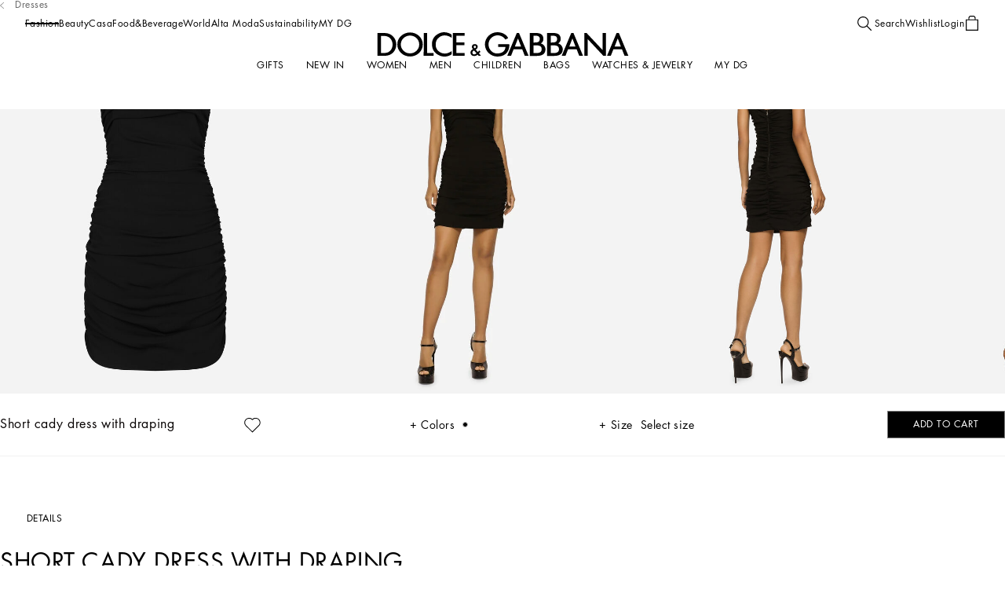

--- FILE ---
content_type: application/javascript; charset=utf8
request_url: https://www.dolcegabbana.com/mobify/bundle/10120/runtime.js
body_size: 3252
content:
(()=>{"use strict";var e,t,r,o,a,n,c={},d={};function i(e){var t=d[e];if(void 0!==t)return t.exports;var r=d[e]={id:e,loaded:!1,exports:{}};return c[e].call(r.exports,r,r.exports,i),r.loaded=!0,r.exports}i.m=c,i.c=d,i.amdD=function(){throw new Error("define cannot be used indirect")},i.amdO={},e=[],i.O=(t,r,o,a)=>{if(!r){var n=1/0;for(u=0;u<e.length;u++){for(var[r,o,a]=e[u],c=!0,d=0;d<r.length;d++)(!1&a||n>=a)&&Object.keys(i.O).every((e=>i.O[e](r[d])))?r.splice(d--,1):(c=!1,a<n&&(n=a));if(c){e.splice(u--,1);var l=o();void 0!==l&&(t=l)}}return t}a=a||0;for(var u=e.length;u>0&&e[u-1][2]>a;u--)e[u]=e[u-1];e[u]=[r,o,a]},i.F={},i.E=e=>{Object.keys(i.F).map((t=>{i.F[t](e)}))},i.n=e=>{var t=e&&e.__esModule?()=>e.default:()=>e;return i.d(t,{a:t}),t},r=Object.getPrototypeOf?e=>Object.getPrototypeOf(e):e=>e.__proto__,i.t=function(e,o){if(1&o&&(e=this(e)),8&o)return e;if("object"==typeof e&&e){if(4&o&&e.__esModule)return e;if(16&o&&"function"==typeof e.then)return e}var a=Object.create(null);i.r(a);var n={};t=t||[null,r({}),r([]),r(r)];for(var c=2&o&&e;"object"==typeof c&&!~t.indexOf(c);c=r(c))Object.getOwnPropertyNames(c).forEach((t=>n[t]=()=>e[t]));return n.default=()=>e,i.d(a,n),a},i.d=(e,t)=>{for(var r in t)i.o(t,r)&&!i.o(e,r)&&Object.defineProperty(e,r,{enumerable:!0,get:t[r]})},i.f={},i.e=e=>Promise.all(Object.keys(i.f).reduce(((t,r)=>(i.f[r](e,t),t)),[])),i.u=e=>(({458:"return-order",473:"FlyoutPerfectWithProducts",930:"myaccount",1017:"FlyoutServiceCardInfo",1054:"FlyoutPerfectWithProductInfo",1146:"flyouts_colorSelector",1877:"set-password",1905:"pages-clp",2982:"product-detail",3295:"FlyoutEngraving",3363:"pages-debug",3402:"pages-product-detail-ProductDetailApi",3744:"store-credit",3758:"empty-page",3846:"oauth-reentry",3866:"oauth-register",3953:"flyouts_bundleProductDescription",4073:"flyouts_bundleKitColor",4261:"custom-bundle.virtualMirror",4296:"sitemap",4367:"flyouts_bundleKitSize",4429:"api-router",4507:"FlyoutWishlist",4580:"PopupWorldPayThreeDS",4813:"gift-certificate-purchase",4852:"orders",4939:"flyouts_perfectWith",5165:"Return",5225:"Carousel",5386:"FlyoutCountryLanguage",5450:"reset-password",6127:"track-order",6158:"ProductDetailInfoContent",6234:"custom-bundle.plyr",6427:"flyouts_minicard",6580:"flyouts_search",6608:"flyouts_sizeSelector",6870:"wishlist",7018:"pages-category",7796:"custom-bundle.wanna",8058:"FlyoutPersonalization",8750:"PopupNotifyMe",8888:"personal-data",9649:"page-not-found"}[e]||e)+".js"),i.miniCssF=e=>e+"_"+({458:"return-order",473:"FlyoutPerfectWithProducts",930:"myaccount",1017:"FlyoutServiceCardInfo",1054:"FlyoutPerfectWithProductInfo",1146:"flyouts_colorSelector",1877:"set-password",1905:"pages-clp",3295:"FlyoutEngraving",3744:"store-credit",3866:"oauth-register",3953:"flyouts_bundleProductDescription",4073:"flyouts_bundleKitColor",4296:"sitemap",4367:"flyouts_bundleKitSize",4507:"FlyoutWishlist",4580:"PopupWorldPayThreeDS",4813:"gift-certificate-purchase",4852:"orders",4939:"flyouts_perfectWith",5165:"Return",5225:"Carousel",5386:"FlyoutCountryLanguage",5450:"reset-password",6127:"track-order",6158:"ProductDetailInfoContent",6427:"flyouts_minicard",6580:"flyouts_search",6608:"flyouts_sizeSelector",6870:"wishlist",7018:"pages-category",8058:"FlyoutPersonalization",8750:"PopupNotifyMe",8888:"personal-data"}[e]||e)+"_"+{458:"3ca09b57ebb2041e0330",473:"ecf032a45bd6535be67c",706:"00afa4c96ea5212b9b10",930:"5f8f14da522c2d4315d3",1017:"bb7991dfcc506d61b362",1054:"0704f2528499cff450b9",1146:"c78aed9f793c544e71b4",1877:"538a5b88472f8a0795cb",1905:"239811ebd764e922f712",2527:"adef9c6959610196ca8f",3295:"a99be0124953d6b9fbd2",3744:"99e31c576223554cfc7c",3866:"153b300f77e0a8660bd4",3953:"746aa868904a59d0964e",4073:"659181ec79e98ad10f25",4296:"237cb62f5b222f53e4fe",4367:"8d2239f1f54c9de80b78",4507:"5f8ae0cb79cd68e811fb",4580:"03371e193110286af7e8",4813:"c5c7bde5a69fe3ec666d",4852:"ede3eec7b146152284a3",4939:"b46ec2bfda88d31827d0",5165:"46ae3b3ea20e29cc9c43",5225:"f4ddc9575b45ad18ac0c",5238:"5793d137ecfdf8c7564f",5339:"70c5ec090604ac4a0bd8",5386:"ce953509a2895de84bf6",5450:"8ae8d8dd63deb893b123",6127:"f561aa5eb5c4ef760712",6158:"c36a599655fd8c758763",6427:"aaa62acaa0855e66a4be",6580:"12d620ef95c62661e4f3",6608:"f1d8780d896e93d2c92c",6870:"156729a5f5c8d2340363",7018:"32b59bd00bae86188452",8058:"1ce35089df11c3b37ec8",8297:"aeb48fe15d3321cb4683",8750:"4c652ff5f9e9186371ab",8888:"e2fbfd343cd28a1f875f",9019:"53aa625e829e33458907",9479:"f420cde443b87ed2774e"}[e]+".css",i.g=function(){if("object"==typeof globalThis)return globalThis;try{return this||new Function("return this")()}catch(e){if("object"==typeof window)return window}}(),i.o=(e,t)=>Object.prototype.hasOwnProperty.call(e,t),o={},a="pwa_dg:",i.l=(e,t,r,n)=>{if(o[e])o[e].push(t);else{var c,d;if(void 0!==r)for(var l=document.getElementsByTagName("script"),u=0;u<l.length;u++){var f=l[u];if(f.getAttribute("src")==e||f.getAttribute("data-webpack")==a+r){c=f;break}}c||(d=!0,(c=document.createElement("script")).charset="utf-8",c.timeout=120,i.nc&&c.setAttribute("nonce",i.nc),c.setAttribute("data-webpack",a+r),c.src=e),o[e]=[t];var s=(t,r)=>{c.onerror=c.onload=null,clearTimeout(p);var a=o[e];if(delete o[e],c.parentNode&&c.parentNode.removeChild(c),a&&a.forEach((e=>e(r))),t)return t(r)},p=setTimeout(s.bind(null,void 0,{type:"timeout",target:c}),12e4);c.onerror=s.bind(null,c.onerror),c.onload=s.bind(null,c.onload),d&&document.head.appendChild(c)}},i.r=e=>{"undefined"!=typeof Symbol&&Symbol.toStringTag&&Object.defineProperty(e,Symbol.toStringTag,{value:"Module"}),Object.defineProperty(e,"__esModule",{value:!0})},i.nmd=e=>(e.paths=[],e.children||(e.children=[]),e),i.j=9121,i.p="",(()=>{if("undefined"!=typeof document){var e=e=>new Promise(((t,r)=>{var o=i.miniCssF(e),a=i.p+o;if(((e,t)=>{for(var r=document.getElementsByTagName("link"),o=0;o<r.length;o++){var a=(c=r[o]).getAttribute("data-href")||c.getAttribute("href");if("stylesheet"===c.rel&&(a===e||a===t))return c}var n=document.getElementsByTagName("style");for(o=0;o<n.length;o++){var c;if((a=(c=n[o]).getAttribute("data-href"))===e||a===t)return c}})(o,a))return t();((e,t,r,o,a)=>{var n=document.createElement("link");n.rel="stylesheet",n.type="text/css",i.nc&&(n.nonce=i.nc),n.onerror=n.onload=r=>{if(n.onerror=n.onload=null,"load"===r.type)o();else{var c=r&&r.type,d=r&&r.target&&r.target.href||t,i=new Error("Loading CSS chunk "+e+" failed.\n("+c+": "+d+")");i.name="ChunkLoadError",i.code="CSS_CHUNK_LOAD_FAILED",i.type=c,i.request=d,n.parentNode&&n.parentNode.removeChild(n),a(i)}},n.href=t,r?r.parentNode.insertBefore(n,r.nextSibling):document.head.appendChild(n)})(e,a,null,t,r)})),t={9121:0};i.f.miniCss=(r,o)=>{t[r]?o.push(t[r]):0!==t[r]&&{458:1,473:1,706:1,930:1,1017:1,1054:1,1146:1,1877:1,1905:1,2527:1,3295:1,3744:1,3866:1,3953:1,4073:1,4296:1,4367:1,4507:1,4580:1,4813:1,4852:1,4939:1,5165:1,5225:1,5238:1,5339:1,5386:1,5450:1,6127:1,6158:1,6427:1,6580:1,6608:1,6870:1,7018:1,8058:1,8297:1,8750:1,8888:1,9019:1,9479:1}[r]&&o.push(t[r]=e(r).then((()=>{t[r]=0}),(e=>{throw delete t[r],e})))},i.F.miniCss=e=>{if((!i.o(t,e)||void 0===t[e])&&/^(1(017|054|146|877|905)|3(295|744|866|953)|4(5(07|8|80)|(07|7|81)3|296|367|852|939)|5(165|225|238|339|386|450)|6([14]27|158|580|608|870)|70(18|6)|8(058|297|750|792|888)|9(019|30|479)|2527)$/.test(e)){t[e]=null;var r=document.createElement("link");i.nc&&r.setAttribute("nonce",i.nc),r.rel="prefetch",r.as="style",r.href=i.p+i.miniCssF(e),document.head.appendChild(r)}}}})(),(()=>{i.b=document.baseURI||self.location.href;var e={9121:0};i.f.j=(t,r)=>{var o=i.o(e,t)?e[t]:void 0;if(0!==o)if(o)r.push(o[2]);else if(9121!=t){var a=new Promise(((r,a)=>o=e[t]=[r,a]));r.push(o[2]=a);var n=i.p+i.u(t),c=new Error;i.l(n,(r=>{if(i.o(e,t)&&(0!==(o=e[t])&&(e[t]=void 0),o)){var a=r&&("load"===r.type?"missing":r.type),n=r&&r.target&&r.target.src;c.message="Loading chunk "+t+" failed.\n("+a+": "+n+")",c.name="ChunkLoadError",c.type=a,c.request=n,o[1](c)}}),"chunk-"+t,t)}else e[t]=0},i.F.j=t=>{if((!i.o(e,t)||void 0===e[t])&&9121!=t){e[t]=null;var r=document.createElement("link");i.nc&&r.setAttribute("nonce",i.nc),r.rel="prefetch",r.as="script",r.href=i.p+i.u(t),document.head.appendChild(r)}},i.O.j=t=>0===e[t];var t=(t,r)=>{var o,a,[n,c,d]=r,l=0;if(n.some((t=>0!==e[t]))){for(o in c)i.o(c,o)&&(i.m[o]=c[o]);if(d)var u=d(i)}for(t&&t(r);l<n.length;l++)a=n[l],i.o(e,a)&&e[a]&&e[a][0](),e[a]=0;return i.O(u)},r=self.__LOADABLE_LOADED_CHUNKS__=self.__LOADABLE_LOADED_CHUNKS__||[];r.forEach(t.bind(null,0)),r.push=t.bind(null,r.push.bind(r))})(),i.nc=void 0,n={2982:[3334,4939,1251,4073,4367,3953],3402:[3334,4939,1251,4073,4367,3953]},i.f.prefetch=(e,t)=>Promise.all(t).then((()=>{var t=n[e];Array.isArray(t)&&t.map(i.E)}))})();

--- FILE ---
content_type: application/javascript; charset=utf8
request_url: https://www.dolcegabbana.com/mobify/bundle/10120/Carousel.js
body_size: 2230
content:
"use strict";(self.__LOADABLE_LOADED_CHUNKS__=self.__LOADABLE_LOADED_CHUNKS__||[]).push([[5225],{55582:(e,n,r)=>{r.r(n),r.d(n,{default:()=>O});var t=r(64180),i=r(77810),l=r(69122),o=r.n(l),s=r(73889),a=r(46172),u=r(24641),c=r(96030),d=r(68175),f=r(24889),p=r(29350);function g(e,n){var r=Object.keys(e);if(Object.getOwnPropertySymbols){var t=Object.getOwnPropertySymbols(e);n&&(t=t.filter((function(n){return Object.getOwnPropertyDescriptor(e,n).enumerable}))),r.push.apply(r,t)}return r}function v(e){for(var n=1;n<arguments.length;n++){var r=null!=arguments[n]?arguments[n]:{};n%2?g(Object(r),!0).forEach((function(n){(0,d.A)(e,n,r[n])})):Object.getOwnPropertyDescriptors?Object.defineProperties(e,Object.getOwnPropertyDescriptors(r)):g(Object(r)).forEach((function(n){Object.defineProperty(e,n,Object.getOwnPropertyDescriptor(r,n))}))}return e}const h=(e,n=!1,r=[],t)=>{var i;const l={direction:p.h.HORIZONTAL,slidesPerView:1,spaceBetween:0,breakpoints:{},paginationConfig:null,navigationConfig:null,freeModeConfig:null,freeMode:null,scrollBarConfig:null,thumbs:null,setThumbsSwiper:null,loop:!1,loopedSlides:null,autoplay:!1,zoom:null,grabCursor:!1,effect:"slide",rewind:!1,mousewheel:!1,keyboard:!1,enablePaginationNumbers:!1,plainNumeration:!1,touchReleaseOnEdges:!1,allowTouchMove:!0,initialSlide:0,speed:300,centeredSlides:!1,slidesOffsetAfter:0,slidesOffsetBefore:0,resistanceRatio:1,duplicateSlides:{enabled:!1,slidesNumber:0},autoHeight:!1};let o={};return Object.keys(v(v({},l),e)).map((n=>{o[n]=void 0!==e[n]?e[n]:l[n]})),n&&r.length<2&&(o=v(v({},o),{},{navigationConfig:{enabled:!1}})),null!==(i=o.paginationConfig)&&void 0!==i&&i.enabled&&(o.paginationConfig.el=".pagination-wrapper",o.paginationConfig.bulletClass=t.bullet,o.paginationConfig.bulletActiveClass=t.bulletActive),o.scrollBarConfig&&(o.scrollBarConfig.el=".swiper-scrollbar"),o},b=e=>{const n=(e=>{var n,r;const t=[f.Ij];return null!==(n=e.paginationConfig)&&void 0!==n&&n.enabled&&t.push(f.dK),null!==(r=e.navigationConfig)&&void 0!==r&&r.enabled&&t.push(f.Vx),e.creativeEffectConfig&&t.push(f.$j),e.coverflowEffectConfig&&t.push(f.t9),(e.freeModeConfig||e.freeMode)&&t.push(f.U1),e.mousewheel&&t.push(f.FJ),e.keyboard&&t.push(f.s3),e.scrollBarConfig&&t.push(f.Ze),(e.thumbs||e.setThumbsSwiper)&&t.push(f.WO),e.zoom&&t.push(f.GP),t})(e),r={modules:n,pagination:e.paginationConfig,initialSlide:e.initialSlide,slidesPerView:e.slidesPerView,spaceBetween:e.spaceBetween,breakpoints:e.breakpoints,direction:e.direction,autoplay:e.autoplay,loop:e.loop,loopedSlides:e.loopedSlides,virtual:e.virtual,navigation:e.navigationConfig,scrollbar:e.scrollBarConfig,grabCursor:e.grabCursor,effect:e.effect,creativeEffect:e.creativeEffectConfig,coverflowEffect:e.coverflowEffectConfig,touchReleaseOnEdges:e.touchReleaseOnEdges,rewind:e.rewind,mousewheel:e.mousewheel,keyboard:e.keyboard,allowTouchMove:e.allowTouchMove,thumbs:e.thumbs,speed:e.speed,zoom:e.zoom,centeredSlides:e.centeredSlides,slidesOffsetAfter:e.slidesOffsetAfter,slidesOffsetBefore:e.slidesOffsetBefore,resistanceRatio:e.resistanceRatio,freeMode:e.freeModeConfig||e.freeMode,lazyPreloadPrevNext:e.lazyPreloadPrevNext,className:e.customClassName,autoHeight:e.autoHeight};return e.focusableElements&&(r.focusableElements=e.focusableElements),r};var m=r(99233);const w="Carousel__pagination--hhpvs",C="Carousel__slide--LWVKu",E=({classNames:e,children:n,config:r,handlers:l,disableNavigationForOneSlide:d,thresholdInit:f=.1,forceInit:p=!1},g)=>{var v,E;if(f<=0)throw new Error("thresholdInit value must > 0");const{controllerConfig:O,liftSliderInstance:y}=(0,c.L)(!0)||{},S=n||[],N=(0,i.useMemo)((()=>h(O||r,d,S,e)),[O,r,d,S.length,e]),P=(0,i.useRef)(null),_=(0,i.useRef)(null),B=(0,i.useRef)(null),R=(0,i.useRef)(1),[k,I]=(0,i.useState)([]),[A,j]=(0,i.useState)(!1),[L,M]=(0,i.useState)(!1),[z,H]=(0,i.useState)(!1),{className:T,SSRStyle:D}=(0,a.FT)(N),{direction:x}=(0,a.xl)(),{isLastInputMethodKeyboard:V}=(0,u.f)();(0,i.useEffect)((()=>{const e=()=>{clearTimeout(B.current),B.current=setTimeout((()=>{P.current&&P.current.initialized&&P.current.update()}),300)},n=()=>{!_.current||P.current&&P.current.initialized||(P.current=new s.A(_.current,b(N)),$(P.current),K(),P.current.on("slideChange",F),P.current.on("reachEnd",F),P.current.on("reachBeginning",F),window.addEventListener("resize",e,{passive:!0}))};let r=null;return p?n():(r=new IntersectionObserver(((e,r)=>{e.forEach((e=>{e.isIntersecting&&(n(),r.unobserve(e.target))}))}),{rootMargin:"0px 0px 25% 0px",threshold:f}),_.current&&r.observe(_.current)),()=>{r&&P.current&&P.current.el&&r.unobserve(P.current.el),window.removeEventListener("resize",e)}}),[p]),(0,i.useEffect)((()=>{P.current&&(P.current.params.slidesPerView=N.slidesPerView,n.length<P.current.activeIndex&&P.current.slideTo(0),P.current.update())}),[n.length,N.slidesPerView]),(0,i.useEffect)((()=>{var e;P.current&&x!==(null===(e=P.current)||void 0===e?void 0:e.rtl)&&P.current.changeLanguageDirection(x)}),[x]);const K=(0,i.useCallback)((()=>{H(!0),P.current.clonesCount=R.current,"function"==typeof(null==l?void 0:l.onInitHandler)&&l.onInitHandler(P.current)}),[!(null==l||!l.onInitHandler)]),$=(0,i.useCallback)((e=>{e&&(P.current=e,g&&(g.current=e),"function"==typeof N.setThumbsSwiper&&N.setThumbsSwiper(e),"function"==typeof y&&y(e),F(e))}),[]),F=(0,i.useCallback)((e=>{if(!e)return;const n=e.isBeginning,r=e.isEnd;N.loop||(j(n),M(r));let t=[];r?t.push("swiper-end"):n&&t.push("swiper-beginning"),I(t),"function"==typeof(null==l?void 0:l.onChangeHandler)&&l.onChangeHandler(P.current)}),[N.loop,!(null==l||!l.onChangeHandler)]),U=()=>{var e,n;if(N.loop&&null!==(e=N.duplicateSlides)&&void 0!==e&&e.enabled&&S.length<(null===(n=N.duplicateSlides)||void 0===n?void 0:n.slidesNumber)){const e=[...S];for(R.current=1;e.length<N.duplicateSlides.slidesNumber;)S.forEach((n=>{e.push({key:`${n.key}-clone`,elem:n.elem})})),R.current++;return e}return S},W=e=>!(!P.current||!(()=>{var e;let n=[];const r=P.current.params.slidesPerView,t=null===(e=P.current)||void 0===e?void 0:e.realIndex,i=U().length;if(i>0)for(let e=0;e<r;e++)n.push((l=t+e)>i-1?l%i:l);var l;return n})().includes(e));return i.createElement(c.P,{value:{isInCarousel:!0,swiperRef:P}},i.createElement(D,null),(null===(v=N.navigationConfig)||void 0===v?void 0:v.enabled)&&i.createElement(m.l,{swiperRef:P,currentConfig:N,classNames:{wrapper:o()(null==e?void 0:e.navigation,{"swiper-navigation-initialized":z}),previousButton:o()({"swiper-navigation__btn--reach-beginning":A}),nextButton:o()({"swiper-navigation__btn--reach-end":L})}}),i.createElement("div",{className:o()("swiper",{[r.customClassName]:r.customClassName,"swiper-3d":"coverflow"===r.effect,initialized:z}),ref:_},i.createElement("div",{className:o()("swiper-wrapper",null==e?void 0:e.swiper,...k,{"swiper-wrapper--reach-beginning":A,[T]:T})},null===(E=U())||void 0===E?void 0:E.map(((e,n)=>{if(null!=e&&e.elem)return i.createElement("div",(0,t.A)({className:o()(C,"swiper-slide"),key:`${e.key}-${n}`},e.dataIds,V&&!W(n)&&{style:{visibility:"hidden"}}),e.elem)}))),i.createElement("div",{className:o()(null==e?void 0:e.pagination,w,"pagination-container")},i.createElement("div",{className:"pagination-wrapper"}),P.current&&N.enablePaginationNumbers&&S.length>1&&i.createElement(m.R,{swiperRef:P,slidesCount:S.length,plainNumeration:N.plainNumeration})),N.scrollBarConfig&&i.createElement("div",{className:"swiper-scrollbar"})))},O=(0,i.forwardRef)(E)}}]);

--- FILE ---
content_type: application/javascript; charset=utf8
request_url: https://www.dolcegabbana.com/mobify/bundle/10120/ProductDetailInfoContent.js
body_size: 2297
content:
"use strict";(self.__LOADABLE_LOADED_CHUNKS__=self.__LOADABLE_LOADED_CHUNKS__||[]).push([[6158],{311:(e,t,r)=>{r.r(t),r.d(t,{DESKTOP_MAX_LENGTH:()=>S,MOBILE_MAX_LENGTH:()=>P,default:()=>x});var n=r(68175),o=r(77810),i=r(34692),c=r(37199),s=r(46172),a=r(57310),f=r(52495);const l=["area","base","br","col","command","embed","hr","img","input","keygen","link","meta","param","source","track","wbr"],d=["address","article","aside","blockquote","canvas","dd","div","dl","dt","fieldset","figcaption","figure","footer","form","h1","h2","h3","h4","h5","h6","header","hgroup","hr","li","main","nav","noscript","ol","output","p","pre","section","table","tbody","tfoot","thead","tr","ul","video"],u=["audio","math","svg","video"],h=10,b=59,g=60,p=/[<&\n\ud800-\udbff]/,m=/[<&\ud800-\udbff]/,A=/\s+/g;function C(e,t,r={}){const{imageWeight:n=2,indicator:o="…",maxLines:i=1/0,stripTags:c=!1}=r;let s=o.length,a=1;const f="boolean"==typeof c?()=>c:e=>c.includes(e),A=[],C=e=>{let t;for(;t=A.pop(),void 0!==t;)f(t)||(e+=`</${t}>`);return e};let L=0,w=-1;const{length:D}=e;for(;L<D;L++){const r=L?e.slice(L):e,o=y(A),c=w>-1||o?m:p,C=r.search(c);let v=C>-1?C:r.length;if(-1===w)if(o){let n=E(v===r.length?r:r.slice(0,C));if(f(A[A.length-1])){const t=L>0&&!_(e.charCodeAt(L-1)),r=!_(e.charCodeAt(L+v));n.length>0?n=(t?" ":"")+n+(r?" ":""):t&&r&&(n=" "),e=e.slice(0,L)+n+e.slice(L+v),v=n.length}if(s+=n.length,s>t)break}else if(s+=v,s>t){L=Math.max(L+v-s+t,0);break}if(L+=v,-1===C)break;const M=e.charCodeAt(L);if(M===g){const r=e.charCodeAt(L+1),o=33===r;if(o&&"--"===e.substr(L+2,2)){L=e.indexOf("--\x3e",L+4)+3-1}else if(o&&"[CDATA["===e.substr(L+2,7)){L=e.indexOf("]]>",L+9)+3-1}else{const o=47===r;if(s===t&&!o){s++;break}let c=0,h=L,b=!1;for(;;){if(h++,h>=D)throw new Error(`Invalid HTML: ${e}`);const r=e.charCodeAt(h);if(b)c?r===c&&(b=!1):_(r)?b=!1:62===r&&(b=!1,h--);else if(61===r){for(;_(e.charCodeAt(h+1));)h++;b=!0;const t=e.charCodeAt(h+1);34===t||39===t?(c=t,h++):c=0}else if(62===r){const r=L+(o?2:1),c=Math.min(k(e,r),h);let b=e.slice(r,c).toLowerCase();47===b.charCodeAt(b.length-1)&&(b=b.slice(0,b.length-1));const g=f(b);if(o){const r=A.pop();try{if(r!==b)throw new Error(`Invalid HTML: ${e}`)}catch(e){}if(u.includes(b))if(u.some((e=>A.includes(e))));else if(g)L=w,w=-1;else if(w=-1,s+=n,s>t)break;if(d.includes(b)&&-1===w&&!g&&(a++,a>i)){A.push(b);break}}else if(l.includes(b)||47===e.charCodeAt(h-1)){if(g);else if("br"===b){if(a++,a>i)break}else if("img"===b&&(s+=n,s>t))break}else u.some((e=>A.includes(e)))||u.includes(b)&&(w=L),A.push(b);g&&-1===w?(e=e.slice(0,L)+e.slice(h+1),L--):L=h;break}}if(s>t||a>i)break}}else if(38===M){let r=L+1,n=!0;for(;;){const t=e.charCodeAt(r);if(!O(t)){if(t===b)break;n=!1;break}r++}if(-1===w&&(s++,s>t))break;n&&(L=r)}else if(M===h){if(s++,s>t)break;if(a++,a>i)break}else{if(-1===w&&(s++,s>t))break;if(55296==(64512&M)){56320==(64512&e.charCodeAt(L+1))&&L++}}}if(s>t){let t=function(e,t){let r=function(e,t){const r=e.charCodeAt(t);if(55296==(64512&r)){const n=e.charCodeAt(t+1);if(56320==(64512&n))return String.fromCharCode(r,n)}return String.fromCharCode(r)}(e,t);if("&"===r)for(;;){t++;const n=e.charCodeAt(t);if(!O(n)){if(n===b){r+=String.fromCharCode(n);break}break}r+=String.fromCharCode(n)}return r}(e,L);if(o){let r=L+t.length;for(;e.charCodeAt(r)===g&&47===e.charCodeAt(r+1);){const t=e.indexOf(">",r+2)+1;if(!t)break;r=t}r&&(r===e.length||v(e,r))&&(L+=t.length,t=e.charAt(L))}for(;"<"===t&&47===e.charCodeAt(L+1);){const r=A.pop();if(!r)break;const n=e.indexOf(">",L+2);if(-1===n||e.slice(L+2,n).trim()!==r)throw new Error(`Invalid HTML: ${e}`);f(r)?e=e.slice(0,L)+e.slice(n+1):L=n+1,t=e.charAt(L)}if(L<e.length){if(!r.breakWords)for(let t=L-o.length;t>=0;t--){const r=e.charCodeAt(t);if(62===r||r===b)break;if(r===h||r===g){L=t;break}if(_(r)){L=t+(o?1:0);break}}let t=e.slice(0,L);return v(e,L)||(t+=o),C(t)}}else if(a>i)return C(e.slice(0,L));return e}function k(e,t){const{length:r}=e;for(let n=t;n<r;n++)if(_(e.charCodeAt(n)))return n;return r}function O(e){return e>=48&&e<=57||e>=65&&e<=90||e>=97&&e<=122}function v(e,t){const r=e.charCodeAt(t);if(r===h)return!0;if(r===g){const r=`(${d.join("|")}|br)`;return new RegExp(`^<${r}[\t\n\f\r ]*/?>`,"i").test(e.slice(t))}return!1}function _(e){return 9===e||10===e||12===e||13===e||32===e}function y(e){for(let t=e.length-1;t>=0;t--){const r=e[t];if("li"===r||"td"===r)return!1;if("ol"===r||"table"===r||"ul"===r)return!0}return!1}function E(e){return e.trim().replace(A," ")}const L=(0,r(16602).YK)({readMore:{id:"product.tabs.readMore",defaultMessage:[{type:0,value:"Read more"}]},readLess:{id:"product.tabs.readLess",defaultMessage:[{type:0,value:"Read less"}]}}),w="ProductDetailInfoContent__pdp-info-content--ZfD12",D="ProductDetailInfoContent__pdp-info-content__read-more-btn--y968z";function M(e,t){var r=Object.keys(e);if(Object.getOwnPropertySymbols){var n=Object.getOwnPropertySymbols(e);t&&(n=n.filter((function(t){return Object.getOwnPropertyDescriptor(e,t).enumerable}))),r.push.apply(r,n)}return r}function j(e){for(var t=1;t<arguments.length;t++){var r=null!=arguments[t]?arguments[t]:{};t%2?M(Object(r),!0).forEach((function(t){(0,n.A)(e,t,r[t])})):Object.getOwnPropertyDescriptors?Object.defineProperties(e,Object.getOwnPropertyDescriptors(r)):M(Object(r)).forEach((function(t){Object.defineProperty(e,t,Object.getOwnPropertyDescriptor(r,t))}))}return e}const S=1400,P=900,x=({children:e,info:t})=>{var r;const n=(0,i.A)(),[l,d]=(0,o.useState)(!1),[u,h]=(0,o.useState)(e),b=(0,s.Qf)()("<medium"),g="string"==typeof e,p=b?P:S,m=g?(A=e)?A.replace(/<\/?[^>]+(>|$)/g,"").length:0:function(e){if(!e)return 0;let t=0;return function e(r){if("text"===r.nodeType)t+=r.value.length;else if(r.content)for(const t of r.content)e(t)}(e),t}(null==e||null===(r=e.content)||void 0===r?void 0:r.json);var A;(0,o.useEffect)((()=>{if(e&&!(m<=p))return g?void h(C(e,p)):h(j(j({},e),{},{limit:p}));h(e)}),[e,b,g]);const k=(0,o.useCallback)((()=>{d((e=>!e))}),[]);return o.createElement("div",{className:w},!!t&&t,g?o.createElement(c.A,{classNames:"text",html:l?e:u}):o.createElement(f.$2,{data:l?e:u,cloneSource:!0}),m>p&&o.createElement(a.A,{showAsLink:!0,onClick:k,classNames:D},l?n.formatMessage(L.readLess):n.formatMessage(L.readMore)))}}}]);